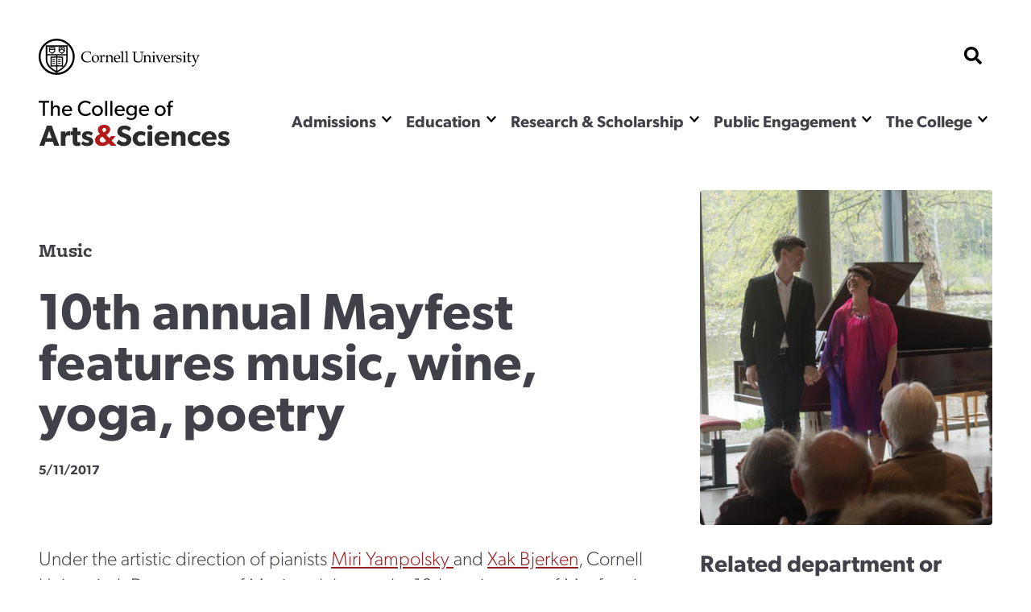

--- FILE ---
content_type: text/html; charset=UTF-8
request_url: https://as.cornell.edu/news/10th-annual-mayfest-features-music-wine-yoga-poetry
body_size: 20005
content:
<!DOCTYPE html>

<html  lang="en" dir="ltr" prefix="og: https://ogp.me/ns#" >
                    <head>
            <script>
                document.getElementsByTagName("html")[0].classList.add('has-js');
            </script>
            <meta charset="utf-8" />
<meta name="description" content="Under the artistic direction of pianists Miri Yampolsky and Xak Bjerken, Cornell University’s Department of Music celebrates the 10th anniversary of Mayfest, its annual springtime festival of chamber music, May 19-23." />
<link rel="canonical" href="https://as.cornell.edu/news/10th-annual-mayfest-features-music-wine-yoga-poetry" />
<meta property="og:site_name" content="College of Arts &amp; Sciences" />
<meta property="og:url" content="https://as.cornell.edu/news/10th-annual-mayfest-features-music-wine-yoga-poetry" />
<meta property="og:title" content="10th annual Mayfest features music, wine, yoga, poetry" />
<meta property="og:description" content="Under the artistic direction of pianists Miri Yampolsky and Xak Bjerken, Cornell University’s Department of Music celebrates the 10th anniversary of Mayfest, its annual springtime festival of chamber music, May 19-23." />
<meta property="og:image" content="https://as.cornell.edumayfest450.jpg" />
<meta name="Generator" content="Drupal 10 (https://www.drupal.org)" />
<meta name="MobileOptimized" content="width" />
<meta name="HandheldFriendly" content="true" />
<meta name="viewport" content="width=device-width, initial-scale=1.0" />
<link rel="icon" href="/sites/default/files/favicon-1_0.png" type="image/png" />

            <title>
                10th annual Mayfest features music, wine, yoga, poetry
            </title>
            <link rel="stylesheet" href="https://use.typekit.net/nqs5fcs.css">
            <link rel="stylesheet" media="all" href="/themes/contrib/stable/css/system/components/align.module.css?t8m0zh" />
<link rel="stylesheet" media="all" href="/themes/contrib/stable/css/system/components/fieldgroup.module.css?t8m0zh" />
<link rel="stylesheet" media="all" href="/themes/contrib/stable/css/system/components/container-inline.module.css?t8m0zh" />
<link rel="stylesheet" media="all" href="/themes/contrib/stable/css/system/components/clearfix.module.css?t8m0zh" />
<link rel="stylesheet" media="all" href="/themes/contrib/stable/css/system/components/details.module.css?t8m0zh" />
<link rel="stylesheet" media="all" href="/themes/contrib/stable/css/system/components/hidden.module.css?t8m0zh" />
<link rel="stylesheet" media="all" href="/themes/contrib/stable/css/system/components/item-list.module.css?t8m0zh" />
<link rel="stylesheet" media="all" href="/themes/contrib/stable/css/system/components/js.module.css?t8m0zh" />
<link rel="stylesheet" media="all" href="/themes/contrib/stable/css/system/components/nowrap.module.css?t8m0zh" />
<link rel="stylesheet" media="all" href="/themes/contrib/stable/css/system/components/position-container.module.css?t8m0zh" />
<link rel="stylesheet" media="all" href="/themes/contrib/stable/css/system/components/reset-appearance.module.css?t8m0zh" />
<link rel="stylesheet" media="all" href="/themes/contrib/stable/css/system/components/resize.module.css?t8m0zh" />
<link rel="stylesheet" media="all" href="/themes/contrib/stable/css/system/components/system-status-counter.css?t8m0zh" />
<link rel="stylesheet" media="all" href="/themes/contrib/stable/css/system/components/system-status-report-counters.css?t8m0zh" />
<link rel="stylesheet" media="all" href="/themes/contrib/stable/css/system/components/system-status-report-general-info.css?t8m0zh" />
<link rel="stylesheet" media="all" href="/themes/contrib/stable/css/system/components/tablesort.module.css?t8m0zh" />
<link rel="stylesheet" media="all" href="/themes/custom/curiosity/css/style.css?t8m0zh" />
<link rel="stylesheet" media="all" href="/themes/custom/curiosity/css/print.css?t8m0zh" />

            <script src="https://cdnjs.cloudflare.com/ajax/libs/gsap/3.11.4/gsap.min.js"></script>
<script src="https://cdnjs.cloudflare.com/ajax/libs/gsap/3.11.4/ScrollTrigger.min.js"></script>
<script src="https://cdn.jsdelivr.net/npm/gsap@3.12.5/dist/CustomEase.min.js"></script>

                        <script>
            window.MSInputMethodContext && document.documentMode && document.write( '<script src="https://cdn.jsdelivr.net/gh/nuxodin/ie11CustomProperties@4.1.0/ie11CustomProperties.min.js"><\/script>' );
            </script>
            <!-- Google Tag Manager -->
            <script>(function(w,d,s,l,i){w[l]=w[l]||[];w[l].push({'gtm.start':
            new Date().getTime(),event:'gtm.js'});var f=d.getElementsByTagName(s)[0],
            j=d.createElement(s),dl=l!='dataLayer'?'&l='+l:'';j.async=true;j.src=
            'https://www.googletagmanager.com/gtm.js?id='+i+dl;f.parentNode.insertBefore(j,f);
            })(window,document,'script','dataLayer','GTM-KWFHLFH');</script>
            <!-- End Google Tag Manager -->
                       
                    </head>
                <body >
        <!-- Google Tag Manager (noscript) -->
        <noscript><iframe src="https://www.googletagmanager.com/ns.html?id=GTM-KWFHLFH"
        height="0" width="0" style="display:none;visibility:hidden"></iframe></noscript>
        <!-- End Google Tag Manager (noscript) -->
            <span class="offscreen" aria-hidden="true">
                <svg xmlns="http://www.w3.org/2000/svg" xmlns:xlink="http://www.w3.org/1999/xlink">

<symbol id="figure-caption" viewBox="0 0 347 404" fill="none" xmlns="http://www.w3.org/2000/svg">
<path d="M61 168.5L117 119L181.5 181L226 137.5L285 181M55 272.5H78M146 272.5H191.5M55 323H288.5M56 71H290V223H56V71ZM34 391H313C324.598 391 334 381.598 334 370V34C334 22.402 324.598 13 313 13H34C22.402 13 13 22.402 13 34V370C13 381.598 22.402 391 34 391Z" stroke-width="25" stroke-linecap="round" stroke-linejoin="round"/>
</symbol>
<symbol viewBox="0 0 34 34" id="burger" xmlns="http://www.w3.org/2000/svg"><path d="M0 2a2 2 0 012-2h30a2 2 0 012 2v3.23H0V2zM0 9h34v6H0zM0 19h34v6H0zM0 28.77h34V32a2 2 0 01-2 2H2a2 2 0 01-2-2v-3.23z"/></symbol>

<symbol viewBox="0 0 52 32" id="chevron-down" xmlns="http://www.w3.org/2000/svg"><path d="M24.03 30.704L1.473 7.93a2.832 2.832 0 010-3.977l2.63-2.656a2.767 2.767 0 013.935-.005L26 19.341 43.962 1.29a2.767 2.767 0 013.934.005l2.631 2.656a2.831 2.831 0 010 3.977L27.97 30.704a2.767 2.767 0 01-3.94 0z"/></symbol>

<symbol fill="none" viewBox="0 0 52 52" id="search" xmlns="http://www.w3.org/2000/svg"><path d="M51.29 44.962L41.162 34.836a2.436 2.436 0 00-1.726-.711H37.78a21.021 21.021 0 004.469-13C42.25 9.455 32.794 0 21.125 0 9.455 0 0 9.455 0 21.125S9.455 42.25 21.125 42.25c4.905 0 9.415-1.666 13-4.469v1.656c0 .65.254 1.27.71 1.726L44.963 51.29a2.427 2.427 0 003.443 0l2.874-2.874a2.449 2.449 0 00.01-3.453zM21.124 34.125c-7.18 0-13-5.81-13-13 0-7.18 5.81-13 13-13 7.18 0 13 5.81 13 13 0 7.18-5.81 13-13 13z" fill="#000"/></symbol>

<symbol fill="none" viewBox="0 0 52 52" id="externalLink" xmlns="http://www.w3.org/2000/svg">
<path d="M11.9167 4.74996H4.74999C2.77097 4.74996 1.16666 6.35427 1.16666 8.33329V26.2499C1.16666 28.229 2.77097 29.8333 4.74999 29.8333H22.6666C24.6457 29.8333 26.25 28.229 26.25 26.2499V19.0833M19.0833 1.16663H29.8333M29.8333 1.16663V11.9166M29.8333 1.16663L11.9167 19.0833"/>
</symbol>

<clipPath id="mask-1" clipPathUnits="objectBoundingBox">
    <path d="M0.016,0.973 L0.002,0.013 C0.002,0.007,0.005,0.003,0.009,0.003 L0.979,0.024 C0.982,0.024,0.985,0.028,0.985,0.034 L1,0.992 C1,0.998,0.999,1,0.995,1 L0.022,0.983 C0.019,0.983,0.016,0.978,0.016,0.973" />
</clipPath> 

<clipPath id="mask-2" clipPathUnits="objectBoundingBox">
    <path d="M0.002,0.969 L0.014,0.019 C0.014,0.013,0.017,0.009,0.021,0.009 L0.995,0.001 C0.999,0.001,1,0.006,1,0.012 L0.994,0.991 C0.994,0.997,0.991,1,0.988,1 L0.008,0.98 C0.005,0.98,0.002,0.975,0.002,0.969" />
</clipPath>

<clipPath id="mask-3" clipPathUnits="objectBoundingBox">
    <path d="M0.002,0.978 L0.01,0.012 C0.01,0.006,0.013,0.001,0.017,0.001 L0.995,0.027 C0.999,0.027,1,0.032,1,0.037 L0.992,0.991 C0.992,0.997,0.989,1,0.985,1 L0.009,0.989 C0.005,0.989,0.002,0.984,0.002,0.978" />
</clipPath>

<clipPath id="pano-mask-1" clipPathUnits="objectBoundingBox">
    <path d="M0.993,0.02 L0.012,0 C0.008,0,0.005,0.005,0.005,0.012 L0,0.988 C0,0.995,0.003,1,0.007,1 L0.993,0.986 C0.997,0.986,1,0.98,1,0.974 V0.032 C1,0.026,0.997,0.02,0.993,0.02" />
</clipPath>

<clipPath id="open-quote" clipPathUnits="objectBoundingBox">
    <path d="M0.719,0 L1,0 L0.821,1 L0.489,1 L0.719,0 M0.231,0 L0.514,0 L0.335,1 L0,1 L0.231,0" />
</clipPath>

<clipPath id="close-quote" clipPathUnits="objectBoundingBox">
    <path d="M0.321,1 L0.532,0 L0.165,0 L0,1 L0.321,1 M0.789,1 L1,0 L0.633,0 L0.468,1 L0.789,1" />
</clipPath>

<clipPath id="chevron-up" clipPathUnits="objectBoundingBox">
    <path d="M0.541,0.027 L0.958,0.76 C0.98,0.795,1,0.853,0.993,0.888 L0.94,0.973 C0.919,1,0.883,1,0.861,0.974 L0.5,0.294 L0.141,0.974 C0.119,1,0.084,1,0.062,0.973 L0.009,0.888 C-0.013,0.853,0.009,0.795,0.031,0.76 L0.462,0.027 C0.483,-0.009,0.519,-0.009,0.541,0.027" />
</clipPath>

<clipPath id="twitter" clipPathUnits="objectBoundingBox">
    <path d="M0.007,0 L0.376,0.545 L0,1 H0.142 L0.439,0.639 L0.683,1 H1 L0.614,0.428 L0.966,0 H0.827 L0.551,0.334 L0.325,0 H0.007" />
</clipPath>


<clipPath id="linkedin" clipPathUnits="objectBoundingBox">
<path d="M0.929,0 H0.071 C0.032,0,0,0.032,0,0.072 V0.928 C0,0.968,0.032,1,0.071,1 H0.929 C0.968,1,1,0.968,1,0.928 V0.072 C1,0.032,0.968,0,0.929,0 M0.302,0.857 H0.154 V0.38 H0.302 V0.857 H0.302 M0.228,0.315 C0.181,0.315,0.142,0.276,0.142,0.229 C0.142,0.181,0.181,0.143,0.228,0.143 C0.275,0.143,0.314,0.181,0.314,0.229 C0.314,0.276,0.276,0.315,0.228,0.315 M0.858,0.857 H0.71 V0.625 C0.71,0.57,0.708,0.498,0.633,0.498 C0.555,0.498,0.544,0.559,0.544,0.621 V0.857 H0.395 V0.38 H0.538 V0.445 H0.54 C0.559,0.408,0.608,0.368,0.68,0.368 C0.83,0.368,0.858,0.467,0.858,0.596 V0.857" />
</clipPath>



<clipPath id="facebook" clipPathUnits="objectBoundingBox">
    <path d="M1,0.506 c0,-0.278,-0.224,-0.503,-0.5,-0.503 s-0.5,0.225,-0.5,0.503 c0,0.251,0.183,0.459,0.422,0.497 v-0.351 H0.295 v-0.145 h0.127 V0.395 c0,-0.126,0.075,-0.196,0.189,-0.196 c0.055,0,0.112,0.01,0.112,0.01 v0.124 H0.66 c-0.062,0,-0.081,0.039,-0.081,0.079 v0.094 h0.139 l-0.022,0.145 h-0.116 v0.351 C0.817,0.965,1,0.757,1,0.506" />
</clipPath>

<clipPath id="instagram" clipPathUnits="objectBoundingBox">
    <path d="M0.5,0 C0.364,0,0.347,0.001,0.294,0.003 C0.241,0.006,0.204,0.014,0.172,0.026 c-0.033,0.013,-0.061,0.03,-0.089,0.058 S0.039,0.14,0.026,0.173 C0.014,0.204,0.005,0.241,0.003,0.294 C0,0.347,0,0.364,0,0.5 s0.001,0.153,0.003,0.206 c0.002,0.053,0.011,0.09,0.023,0.121 c0.013,0.033,0.03,0.061,0.058,0.089 c0.028,0.028,0.056,0.045,0.089,0.058 c0.032,0.012,0.068,0.021,0.121,0.023 C0.347,1,0.364,1,0.5,1 s0.153,-0.001,0.206,-0.003 c0.053,-0.002,0.089,-0.011,0.121,-0.023 c0.033,-0.013,0.061,-0.03,0.089,-0.058 c0.028,-0.028,0.045,-0.056,0.058,-0.089 c0.012,-0.032,0.021,-0.068,0.023,-0.121 c0.002,-0.053,0.003,-0.07,0.003,-0.206 s-0.001,-0.153,-0.003,-0.206 c-0.002,-0.053,-0.011,-0.09,-0.023,-0.121 c-0.013,-0.033,-0.03,-0.061,-0.058,-0.089 C0.888,0.056,0.86,0.039,0.827,0.026 c-0.032,-0.012,-0.068,-0.021,-0.121,-0.023 C0.653,0.001,0.636,0,0.5,0 m0,0.09 c0.133,0,0.149,0.001,0.202,0.003 c0.049,0.002,0.075,0.01,0.093,0.017 c0.023,0.009,0.04,0.02,0.058,0.037 c0.017,0.017,0.028,0.034,0.037,0.058 c0.007,0.018,0.015,0.044,0.017,0.093 c0.002,0.053,0.003,0.069,0.003,0.202 s-0.001,0.149,-0.003,0.202 c-0.003,0.049,-0.011,0.075,-0.018,0.093 c-0.009,0.023,-0.02,0.04,-0.037,0.058 c-0.017,0.017,-0.034,0.028,-0.057,0.037 c-0.017,0.007,-0.044,0.015,-0.093,0.017 c-0.053,0.002,-0.069,0.003,-0.202,0.003 c-0.134,0,-0.149,-0.001,-0.202,-0.003 c-0.049,-0.003,-0.076,-0.011,-0.093,-0.018 c-0.024,-0.009,-0.04,-0.02,-0.057,-0.037 c-0.018,-0.017,-0.029,-0.034,-0.037,-0.057 c-0.007,-0.017,-0.015,-0.044,-0.017,-0.093 c-0.002,-0.052,-0.003,-0.069,-0.003,-0.202 c0,-0.133,0.001,-0.149,0.003,-0.203 c0.003,-0.049,0.011,-0.076,0.017,-0.093 c0.009,-0.024,0.02,-0.04,0.037,-0.058 c0.017,-0.017,0.034,-0.029,0.057,-0.037 c0.017,-0.007,0.044,-0.015,0.093,-0.018 c0.053,-0.002,0.069,-0.002,0.202,-0.002 l0.002,0.001 m0,0.153 c-0.142,0,-0.257,0.115,-0.257,0.257 c0,0.142,0.115,0.257,0.257,0.257 c0.142,0,0.257,-0.115,0.257,-0.257 c0,-0.142,-0.115,-0.257,-0.257,-0.257 M0.5,0.667 c-0.092,0,-0.167,-0.075,-0.167,-0.167 s0.075,-0.167,0.167,-0.167 s0.167,0.075,0.167,0.167 s-0.075,0.167,-0.167,0.167 m0.327,-0.434 c0,0.033,-0.027,0.06,-0.06,0.06 c-0.033,0,-0.06,-0.027,-0.06,-0.06 c0,-0.033,0.027,-0.06,0.06,-0.06 c0.033,0,0.06,0.027,0.06,0.06" />
</clipPath>

<clipPath id="bigamp" clipPathUnits="objectBoundingBox">
    <path d="m1,0.972,-0.22,-0.228 c0.052,-0.052,0.158,-0.153,0.18,-0.215 h-0.206 c-0.021,0.045,-0.038,0.062,-0.094,0.088 l-0.127,-0.144 c0.094,-0.05,0.182,-0.136,0.182,-0.248 c0,-0.15,-0.131,-0.225,-0.285,-0.225 c-0.155,0,-0.297,0.076,-0.297,0.231 c0,0.094,0.053,0.157,0.099,0.208 c-0.124,0.053,-0.232,0.138,-0.232,0.277 c0,0.192,0.159,0.284,0.338,0.284 c0.126,0,0.211,-0.041,0.309,-0.12 l0.095,0.103 h0.257 m-0.476,-0.74 c0,0.062,-0.064,0.102,-0.106,0.129 l-0.032,-0.035 c-0.015,-0.018,-0.046,-0.049,-0.046,-0.091 c0,-0.053,0.038,-0.085,0.094,-0.085 c0.055,0,0.091,0.029,0.091,0.083 m0.003,0.52 c-0.036,0.041,-0.102,0.081,-0.173,0.081 c-0.073,0,-0.136,-0.049,-0.136,-0.124 c0,-0.074,0.057,-0.113,0.102,-0.138 l0.028,-0.015" />
</clipPath>



<symbol viewBox="0 0 241 72" fill="none" xmlns="http://www.w3.org/2000/svg" id="whitelogo">
<path d="M118.044 50.44C118.044 48.208 117.144 46.696 116.1 45.652C114.984 44.536 113.328 43.888 112.644 43.636C111.852 43.312 110.016 42.664 108.936 42.232C107.82 41.8 106.416 41.224 106.416 39.712C106.416 38.2 107.784 37.48 109.656 37.48C111.528 37.48 113.76 38.56 115.2 40L117.684 35.932C115.992 34.24 112.68 32.872 109.8 32.872C106.92 32.872 104.652 33.664 103.248 34.852C101.808 36.04 100.656 37.912 100.656 40.288C100.656 42.628 101.52 44.068 102.6 45.076C103.68 46.12 104.94 46.588 105.552 46.876C106.38 47.236 108.252 47.884 109.332 48.28C110.412 48.676 112.248 49.324 112.248 51.016C112.248 52.672 110.808 53.572 108.936 53.572C107.028 53.572 104.256 52.312 102.456 50.44L99.576 54.688C101.592 56.56 104.796 58.432 108.396 58.432C111.06 58.432 113.364 57.784 115.128 56.38C116.928 54.976 118.044 52.816 118.044 50.44ZM134.487 51.916C134.487 51.916 132.687 53.644 129.987 53.644C127.287 53.644 125.523 51.88 125.523 49.072C125.523 46.264 127.467 44.572 129.915 44.572C132.399 44.572 133.983 45.76 134.487 46.156L135.747 41.8C135.747 41.8 133.695 39.928 129.159 39.928C124.299 39.928 119.727 43.24 119.727 49.18C119.727 55.084 124.227 58.396 129.087 58.396C133.803 58.396 135.675 56.416 135.855 56.272L134.487 51.916ZM144.366 35.212C144.366 33.448 143.034 32.224 141.09 32.224C139.146 32.224 137.814 33.448 137.814 35.212C137.814 37.012 139.146 38.2 141.09 38.2C143.034 38.2 144.366 37.012 144.366 35.212ZM143.97 40.252H138.21V58H143.97V40.252ZM165.266 48.604C165.266 43.42 161.63 39.928 156.374 39.928C151.118 39.928 146.798 43.276 146.798 49.144C146.798 55.012 150.794 58.396 156.266 58.396C161.774 58.396 164.114 55.948 164.69 55.516L162.422 52.528C161.414 53.212 159.398 54.22 157.094 54.22C154.754 54.22 152.81 53.068 152.558 50.512H165.194C165.194 50.512 165.266 49.468 165.266 48.604ZM152.594 47.236C152.666 45.544 153.89 43.672 156.266 43.672C158.678 43.672 159.866 45.616 159.902 47.236H152.594ZM185.34 47.524C185.34 43.24 184.008 39.928 178.86 39.928C176.304 39.928 174.684 41.224 173.712 42.808H173.64L173.676 40.252H167.916V58H173.676V49.216C173.676 46.66 174.36 44.644 176.844 44.644C179.22 44.644 179.58 46.408 179.58 48.748V58H185.34V47.524ZM202.761 51.916C202.761 51.916 200.961 53.644 198.261 53.644C195.561 53.644 193.797 51.88 193.797 49.072C193.797 46.264 195.741 44.572 198.189 44.572C200.673 44.572 202.257 45.76 202.761 46.156L204.021 41.8C204.021 41.8 201.969 39.928 197.433 39.928C192.573 39.928 188.001 43.24 188.001 49.18C188.001 55.084 192.501 58.396 197.361 58.396C202.077 58.396 203.949 56.416 204.129 56.272L202.761 51.916ZM223.836 48.604C223.836 43.42 220.2 39.928 214.944 39.928C209.688 39.928 205.368 43.276 205.368 49.144C205.368 55.012 209.364 58.396 214.836 58.396C220.344 58.396 222.684 55.948 223.26 55.516L220.992 52.528C219.984 53.212 217.968 54.22 215.664 54.22C213.324 54.22 211.38 53.068 211.128 50.512H223.764C223.764 50.512 223.836 49.468 223.836 48.604ZM211.164 47.236C211.236 45.544 212.46 43.672 214.836 43.672C217.248 43.672 218.436 45.616 218.472 47.236H211.164ZM240.022 52.528C240.022 50.656 239.158 49.504 238.582 48.928C237.97 48.352 237.07 47.884 236.278 47.596C235.522 47.308 234.982 47.128 233.758 46.768C232.534 46.408 231.166 45.976 231.166 45.04C231.166 44.104 231.922 43.744 233.29 43.744C234.73 43.744 236.746 44.68 237.754 45.472L239.626 42.088C238.618 41.26 236.53 39.892 232.822 39.892C229.114 39.892 226.09 42.016 226.09 45.472C226.09 48.64 228.286 49.756 229.114 50.116C229.942 50.476 230.95 50.764 231.634 50.944C232.282 51.16 234.874 51.736 234.874 52.888C234.874 54.04 233.866 54.4 232.426 54.4C230.986 54.4 228.61 53.464 227.17 52.24L225.01 55.66C227.026 57.568 229.834 58.396 232.498 58.396C234.874 58.396 236.638 57.856 237.934 56.848C239.23 55.804 240.022 54.364 240.022 52.528Z" fill="#DFDFDF"/>
<path d="M16.264 33.124H10.216L0.856 58H6.904L8.668 52.996H17.524L19.288 58H25.624L16.264 33.124ZM10 48.46L13.096 39.532L16.192 48.46H10ZM39.3648 40.252C39.3648 40.252 38.7528 39.928 37.5648 39.928C35.6568 39.928 34.1808 40.828 33.1728 42.772H33.1008L33.1368 40.252H27.3768V58H33.1368V50.116C33.1368 48.136 33.6048 46.984 34.0368 46.408C34.4688 45.832 35.4048 45.112 36.7008 45.112C37.7088 45.112 38.4648 45.364 38.7888 45.544H39.0408L39.3648 40.252ZM51.8826 40.288H47.9586V35.464H42.1626V40.288H39.6426V44.644H42.1626V51.52C42.1626 54.22 42.5226 55.696 43.4226 56.74C44.3226 57.784 45.6906 58.396 47.7426 58.396C49.8306 58.396 51.4146 57.928 51.8466 57.82L51.5586 53.32C51.5586 53.32 50.7306 53.644 49.8306 53.644C49.0746 53.644 48.7146 53.5 48.4626 53.212C48.1746 52.888 47.9586 52.528 47.9586 51.016V44.644H51.8826V40.288ZM67.737 52.528C67.737 50.656 66.873 49.504 66.297 48.928C65.685 48.352 64.785 47.884 63.993 47.596C63.237 47.308 62.697 47.128 61.473 46.768C60.249 46.408 58.881 45.976 58.881 45.04C58.881 44.104 59.637 43.744 61.005 43.744C62.445 43.744 64.461 44.68 65.469 45.472L67.341 42.088C66.333 41.26 64.245 39.892 60.537 39.892C56.829 39.892 53.805 42.016 53.805 45.472C53.805 48.64 56.001 49.756 56.829 50.116C57.657 50.476 58.665 50.764 59.349 50.944C59.997 51.16 62.589 51.736 62.589 52.888C62.589 54.04 61.581 54.4 60.141 54.4C58.701 54.4 56.325 53.464 54.885 52.24L52.725 55.66C54.741 57.568 57.549 58.396 60.213 58.396C62.589 58.396 64.353 57.856 65.649 56.848C66.945 55.804 67.737 54.364 67.737 52.528Z" fill="#DFDFDF"/>
<path d="M16.804 2.68H3.196V4.948H8.656V22H11.372V4.948H16.804V2.68ZM30.5793 14.076C30.5793 10.912 29.6553 8.448 25.8193 8.448C23.8873 8.448 22.4313 9.484 21.7313 10.8H21.6753V2.68H19.0153V22H21.6753V15.42C21.6753 12.76 22.7113 10.66 25.1473 10.66C27.5833 10.66 27.8913 12.564 27.8913 14.468V22H30.5793V14.076ZM46.3672 14.804C46.3672 11.08 43.7632 8.448 40.0672 8.448C36.3712 8.448 33.3192 11.136 33.3192 15.336C33.3192 19.564 36.0352 22.308 39.9832 22.308C43.9592 22.308 45.6672 20.348 45.8352 20.208L44.7152 18.668C44.4072 18.864 42.8112 20.208 40.3192 20.208C37.8552 20.208 36.1752 18.612 36.0352 15.98H46.2832C46.2832 15.98 46.3672 15.308 46.3672 14.804ZM36.0632 14.188C36.1472 12.592 37.3232 10.38 39.9832 10.38C42.6712 10.38 43.7912 12.704 43.8192 14.188H36.0632ZM69.5656 17.492C68.3056 18.864 66.3456 19.844 63.7976 19.844C59.6536 19.844 56.6016 16.848 56.6016 12.312C56.6016 7.776 59.6256 4.78 63.7976 4.78C66.4856 4.78 68.6416 6.18 69.3976 7.132L70.5456 4.948C69.4816 3.912 67.2976 2.4 63.6856 2.4C58.1416 2.4 53.8016 6.348 53.8016 12.368C53.8016 18.388 58.0576 22.336 63.6856 22.336C67.3536 22.336 69.5376 20.824 70.7416 19.48L69.5656 17.492ZM86.1493 15.392C86.1493 11.276 83.0693 8.448 79.1213 8.448C75.1453 8.448 72.0653 11.276 72.0653 15.392C72.0653 19.536 75.1453 22.308 79.1213 22.308C83.0693 22.308 86.1493 19.536 86.1493 15.392ZM83.4333 15.308C83.4333 17.94 81.7813 20.012 79.1213 20.012C76.4333 20.012 74.7813 17.94 74.7813 15.308C74.7813 12.704 76.4333 10.632 79.1213 10.632C81.7813 10.632 83.4333 12.704 83.4333 15.308ZM91.7574 2.68H89.0974V22H91.7574V2.68ZM98.4019 2.68H95.7419V22H98.4019V2.68ZM114.398 14.804C114.398 11.08 111.794 8.448 108.098 8.448C104.402 8.448 101.35 11.136 101.35 15.336C101.35 19.564 104.066 22.308 108.014 22.308C111.99 22.308 113.698 20.348 113.866 20.208L112.746 18.668C112.438 18.864 110.842 20.208 108.35 20.208C105.886 20.208 104.206 18.612 104.066 15.98H114.314C114.314 15.98 114.398 15.308 114.398 14.804ZM104.094 14.188C104.178 12.592 105.354 10.38 108.014 10.38C110.702 10.38 111.822 12.704 111.85 14.188H104.094ZM129.947 8.7H127.287L127.315 10.8H127.231C126.447 9.568 124.907 8.448 122.583 8.448C119.167 8.448 116.171 10.912 116.171 15.14C116.171 19.368 119.167 21.832 122.583 21.832C124.823 21.832 126.335 20.796 127.231 19.452H127.287V20.124C127.287 21.944 126.811 23.204 126.279 23.848C125.747 24.52 124.627 25.304 122.639 25.304C120.651 25.304 118.579 24.24 117.879 23.624L116.619 25.5C117.011 25.78 119.279 27.488 122.555 27.488C125.859 27.488 127.511 26.144 128.491 24.94C129.471 23.764 129.947 22.14 129.947 19.2V8.7ZM127.371 15.14C127.371 17.66 125.887 19.648 123.143 19.648C120.427 19.648 118.915 17.66 118.915 15.14C118.915 12.62 120.427 10.604 123.143 10.604C125.887 10.604 127.371 12.62 127.371 15.14ZM145.816 14.804C145.816 11.08 143.212 8.448 139.516 8.448C135.82 8.448 132.768 11.136 132.768 15.336C132.768 19.564 135.484 22.308 139.432 22.308C143.408 22.308 145.116 20.348 145.284 20.208L144.164 18.668C143.856 18.864 142.26 20.208 139.768 20.208C137.304 20.208 135.624 18.612 135.484 15.98H145.732C145.732 15.98 145.816 15.308 145.816 14.804ZM135.512 14.188C135.596 12.592 136.772 10.38 139.432 10.38C142.12 10.38 143.24 12.704 143.268 14.188H135.512ZM167.251 15.392C167.251 11.276 164.171 8.448 160.223 8.448C156.247 8.448 153.167 11.276 153.167 15.392C153.167 19.536 156.247 22.308 160.223 22.308C164.171 22.308 167.251 19.536 167.251 15.392ZM164.535 15.308C164.535 17.94 162.883 20.012 160.223 20.012C157.535 20.012 155.883 17.94 155.883 15.308C155.883 12.704 157.535 10.632 160.223 10.632C162.883 10.632 164.535 12.704 164.535 15.308ZM176.947 2.68C176.947 2.68 176.191 2.372 174.651 2.372C173.111 2.372 172.047 3.1 171.459 3.828C170.899 4.528 170.563 5.648 170.563 7.384V8.728H168.659V10.884H170.563V22H173.223V10.884H176.387V8.728H173.223V7.244C173.223 5.732 173.503 4.416 175.267 4.416C176.023 4.416 176.779 4.668 176.779 4.668L176.947 2.68Z" fill="#DFDFDF"/>
<path d="M97.32 57.5837L91.5406 51.5835C92.9027 50.2215 95.6904 47.5459 96.2799 45.9146H90.8479C90.3034 47.097 89.8545 47.5459 88.3749 48.2337L85.0251 44.4421C87.4914 43.1169 89.8105 40.8714 89.8105 37.9265C89.8105 33.9877 86.3503 31.9999 82.301 31.9999C78.215 31.9999 74.4971 33.9877 74.4971 38.0738C74.4971 40.5401 75.8959 42.1966 77.1107 43.5587C73.8345 44.9575 71 47.203 71 50.8473C71 55.8904 75.1965 58.3199 79.9083 58.3199C83.2213 58.3199 85.4668 57.2524 88.0436 55.1542L90.5467 57.8782H97.32V57.5837ZM84.8042 38.1106C84.8042 39.7303 83.1109 40.7978 82.0065 41.4972L81.1599 40.577C80.755 40.0984 79.9451 39.2886 79.9451 38.1842C79.9451 36.7854 80.939 35.9387 82.4115 35.9387C83.8471 35.9387 84.8042 36.7118 84.8042 38.1106ZM84.8778 51.8044C83.9207 52.8719 82.1906 53.9394 80.3132 53.9394C78.399 53.9394 76.7425 52.651 76.7425 50.6632C76.7425 48.7122 78.2518 47.6815 79.4298 47.0189L80.166 46.614L84.8778 51.8044Z" fill="white"/>
</symbol>


<clipPath width="33" height="33" viewBox="0 0 33 33" fill="none" xmlns="http://www.w3.org/2000/clippath" id="checklist">
<path d="M27.2601 3.09375H22.6875V2.0625C22.6875 1.789 22.5789 1.52669 22.3855 1.3333C22.1921 1.1399 21.9298 1.03125 21.6562 1.03125H11.3438C11.0702 1.03125 10.8079 1.1399 10.6145 1.3333C10.4211 1.52669 10.3125 1.789 10.3125 2.0625V3.09375H5.73994C5.03838 3.09457 4.36578 3.37363 3.8697 3.8697C3.37363 4.36578 3.09457 5.03838 3.09375 5.73994V29.3226C3.09457 30.0241 3.37363 30.6967 3.8697 31.1928C4.36578 31.6889 5.03838 31.9679 5.73994 31.9688H27.2601C27.9616 31.9679 28.6342 31.6889 29.1303 31.1928C29.6264 30.6967 29.9054 30.0241 29.9062 29.3226V5.73994C29.9054 5.03838 29.6264 4.36578 29.1303 3.8697C28.6342 3.37363 27.9616 3.09457 27.2601 3.09375ZM12.375 3.09375H20.625V5.15625H12.375V3.09375ZM27.8438 29.3226C27.8435 29.4773 27.7819 29.6256 27.6725 29.735C27.5631 29.8444 27.4148 29.906 27.2601 29.9062H5.73994C5.58522 29.906 5.43691 29.8444 5.32751 29.735C5.21811 29.6256 5.15652 29.4773 5.15625 29.3226V5.73994C5.15652 5.58522 5.21811 5.43691 5.32751 5.32751C5.43691 5.21811 5.58522 5.15652 5.73994 5.15625H10.3125V6.1875C10.3125 6.461 10.4211 6.72331 10.6145 6.9167C10.8079 7.1101 11.0702 7.21875 11.3438 7.21875H21.6562C21.9298 7.21875 22.1921 7.1101 22.3855 6.9167C22.5789 6.72331 22.6875 6.461 22.6875 6.1875V5.15625H27.2601C27.4148 5.15652 27.5631 5.21811 27.6725 5.32751C27.7819 5.43691 27.8435 5.58522 27.8438 5.73994V29.3226Z" fill="black"/>
<path d="M12.6771 9.58343L10.3125 11.9481L8.97907 10.6147C8.88394 10.5162 8.77015 10.4376 8.64433 10.3836C8.51852 10.3295 8.3832 10.3011 8.24627 10.2999C8.10934 10.2987 7.97354 10.3248 7.84681 10.3766C7.72007 10.4285 7.60493 10.5051 7.5081 10.6019C7.41127 10.6987 7.3347 10.8139 7.28285 10.9406C7.231 11.0673 7.2049 11.2031 7.20609 11.3401C7.20728 11.477 7.23573 11.6123 7.28978 11.7381C7.34383 11.8639 7.42239 11.9777 7.52088 12.0729L9.58339 14.1354C9.77677 14.3287 10.039 14.4373 10.3125 14.4373C10.5859 14.4373 10.8482 14.3287 11.0416 14.1354L14.1353 11.0416C14.3232 10.8471 14.4271 10.5866 14.4248 10.3162C14.4224 10.0458 14.314 9.78719 14.1228 9.59599C13.9316 9.40479 13.6729 9.29633 13.4025 9.29398C13.1321 9.29163 12.8716 9.39558 12.6771 9.58343Z" fill="black"/>
<path d="M24.75 11.3438H17.5312C17.2577 11.3438 16.9954 11.4524 16.802 11.6458C16.6086 11.8392 16.5 12.1015 16.5 12.375C16.5 12.6485 16.6086 12.9108 16.802 13.1042C16.9954 13.2976 17.2577 13.4062 17.5312 13.4062H24.75C25.0235 13.4062 25.2858 13.2976 25.4792 13.1042C25.6726 12.9108 25.7812 12.6485 25.7812 12.375C25.7812 12.1015 25.6726 11.8392 25.4792 11.6458C25.2858 11.4524 25.0235 11.3438 24.75 11.3438Z" fill="black"/>
<path d="M12.6771 15.7709L10.3125 18.1356L8.97907 16.8022C8.88394 16.7037 8.77015 16.6251 8.64433 16.5711C8.51852 16.517 8.3832 16.4886 8.24627 16.4874C8.10934 16.4862 7.97354 16.5123 7.84681 16.5641C7.72007 16.616 7.60493 16.6926 7.5081 16.7894C7.41127 16.8862 7.3347 17.0014 7.28285 17.1281C7.231 17.2548 7.2049 17.3906 7.20609 17.5276C7.20728 17.6645 7.23573 17.7998 7.28978 17.9256C7.34383 18.0514 7.42239 18.1652 7.52088 18.2604L9.58339 20.3229C9.77677 20.5162 10.039 20.6248 10.3125 20.6248C10.5859 20.6248 10.8482 20.5162 11.0416 20.3229L14.1353 17.2291C14.3232 17.0346 14.4271 16.7741 14.4248 16.5037C14.4224 16.2333 14.314 15.9747 14.1228 15.7835C13.9316 15.5923 13.6729 15.4838 13.4025 15.4815C13.1321 15.4791 12.8716 15.5831 12.6771 15.7709Z" fill="black"/>
<path d="M24.75 17.5312H17.5312C17.2577 17.5312 16.9954 17.6399 16.802 17.8333C16.6086 18.0267 16.5 18.289 16.5 18.5625C16.5 18.836 16.6086 19.0983 16.802 19.2917C16.9954 19.4851 17.2577 19.5938 17.5312 19.5938H24.75C25.0235 19.5938 25.2858 19.4851 25.4792 19.2917C25.6726 19.0983 25.7812 18.836 25.7812 18.5625C25.7812 18.289 25.6726 18.0267 25.4792 17.8333C25.2858 17.6399 25.0235 17.5312 24.75 17.5312Z" fill="black"/>
<path d="M12.6771 21.9584L10.3125 24.3231L8.97907 22.9897C8.88394 22.8912 8.77015 22.8126 8.64433 22.7586C8.51852 22.7045 8.3832 22.6761 8.24627 22.6749C8.10934 22.6737 7.97354 22.6998 7.84681 22.7516C7.72007 22.8035 7.60493 22.8801 7.5081 22.9769C7.41127 23.0737 7.3347 23.1889 7.28285 23.3156C7.231 23.4423 7.2049 23.5781 7.20609 23.7151C7.20728 23.852 7.23573 23.9873 7.28978 24.1131C7.34383 24.2389 7.42239 24.3527 7.52088 24.4479L9.58339 26.5104C9.77677 26.7037 10.039 26.8123 10.3125 26.8123C10.5859 26.8123 10.8482 26.7037 11.0416 26.5104L14.1353 23.4166C14.3232 23.2221 14.4271 22.9616 14.4248 22.6912C14.4224 22.4208 14.314 22.1622 14.1228 21.971C13.9316 21.7798 13.6729 21.6713 13.4025 21.669C13.1321 21.6666 12.8716 21.7706 12.6771 21.9584Z" fill="black"/>
<path d="M24.75 23.7188H17.5312C17.2577 23.7188 16.9954 23.8274 16.802 24.0208C16.6086 24.2142 16.5 24.4765 16.5 24.75C16.5 25.0235 16.6086 25.2858 16.802 25.4792C16.9954 25.6726 17.2577 25.7812 17.5312 25.7812H24.75C25.0235 25.7812 25.2858 25.6726 25.4792 25.4792C25.6726 25.2858 25.7812 25.0235 25.7812 24.75C25.7812 24.4765 25.6726 24.2142 25.4792 24.0208C25.2858 23.8274 25.0235 23.7188 24.75 23.7188Z" fill="black"/>
</clipPath>


<clipPath width="33" height="33" viewBox="0 0 33 33" fill="none" id="alert" xmlns="http://www.w3.org/2000/svg">

<path d="M16.5 0C13.2366 0 10.0465 0.967708 7.3331 2.78075C4.61969 4.59379 2.50484 7.17074 1.256 10.1857C0.00714922 13.2007 -0.319606 16.5183 0.31705 19.719C0.953706 22.9197 2.52518 25.8597 4.83275 28.1673C7.14031 30.4748 10.0803 32.0463 13.281 32.6829C16.4817 33.3196 19.7993 32.9929 22.8143 31.744C25.8293 30.4952 28.4062 28.3803 30.2193 25.6669C32.0323 22.9535 33 19.7634 33 16.5C32.9953 12.1254 31.2554 7.93129 28.162 4.83796C25.0687 1.74464 20.8746 0.00473149 16.5 0V0ZM16.5 30.25C13.7805 30.25 11.1221 29.4436 8.86092 27.9327C6.59974 26.4218 4.83737 24.2744 3.79666 21.7619C2.75596 19.2494 2.48366 16.4847 3.01421 13.8175C3.54476 11.1503 4.85432 8.70025 6.77729 6.77728C8.70026 4.85431 11.1503 3.54475 13.8175 3.0142C16.4848 2.48366 19.2494 2.75595 21.7619 3.79666C24.2744 4.83736 26.4218 6.59973 27.9327 8.86091C29.4436 11.1221 30.25 13.7805 30.25 16.5C30.246 20.1455 28.7961 23.6405 26.2183 26.2183C23.6405 28.796 20.1455 30.246 16.5 30.25Z" fill="#B31B1B"/>
<path d="M16.5 6.875C16.1353 6.875 15.7856 7.01987 15.5277 7.27773C15.2699 7.53559 15.125 7.88533 15.125 8.25V19.25C15.125 19.6147 15.2699 19.9644 15.5277 20.2223C15.7856 20.4801 16.1353 20.625 16.5 20.625C16.8647 20.625 17.2144 20.4801 17.4723 20.2223C17.7301 19.9644 17.875 19.6147 17.875 19.25V8.25C17.875 7.88533 17.7301 7.53559 17.4723 7.27773C17.2144 7.01987 16.8647 6.875 16.5 6.875Z" fill="#B31B1B"/>
<path d="M17.875 24.75C17.875 23.9906 17.2594 23.375 16.5 23.375C15.7406 23.375 15.125 23.9906 15.125 24.75C15.125 25.5094 15.7406 26.125 16.5 26.125C17.2594 26.125 17.875 25.5094 17.875 24.75Z" fill="#B31B1B"/>

</clipPath>


</svg>

            </span>
            

              <div class="dialog-off-canvas-main-canvas" data-off-canvas-main-canvas>
    

			


<header
    class="header" id="top">
    <!--
                                                                              ***  SKIP NAV  ***
                                                                              -->
    <div id="skip">
        <a href="#mainNavigation">
            Jump to main navigation
        </a>
        <a href="#mainContent">
            Jump to main content
        </a>
    </div>

    <a href="http://cornell.edu" title="Cornell University" class="cu-logo">
        Cornell University
    </a>
    <a class="as-logo" href="/" title="College of Arts & Sciences">
        The College of Arts & Sciences
    </a>

    <nav class="header__mainNav" id="mainNavigation" aria-label="Main Navigation">
        
              <ul class='mainNav'>
          
            <li class='mainNav__item mainNav__item--with-sub'>
                            <a href="/admissions" class="mainNav__link mainNav__link--with-sub" data-drupal-link-system-path="node/73420">Admissions</a>
                            <button class="mainNav__subNavToggle" aria-haspopup="true"  aria-expanded="false">
            <svg class='icon icon--arrow' viewbox='0 0 52 32'>
              <use xlink:href='#chevron-down'></use>
            </svg>
            <span class="sr-only">open subnavigation</span>
          </button>
                        <ul class = 'subNav subNav--level1' aria-label=" menu">
          
            <li class='subNav__item'>
                            <a href="/admissions/admissions-requirements-and-process" data-drupal-link-system-path="node/73427">Requirements and process</a>
                        </li>
      
            <li class='subNav__item'>
                            <a href="/admissions/information-sessions">Visits/Information Sessions</a>
                        </li>
      
            <li class='subNav__item'>
                            <a href="/admissions/ambassadors">A&amp;S Ambassadors</a>
                        </li>
        </ul>
  
              </li>
      
            <li class='mainNav__item mainNav__item--with-sub'>
                            <a href="/education" class="mainNav__link mainNav__link--with-sub" data-drupal-link-system-path="node/73417">Education</a>
                            <button class="mainNav__subNavToggle" aria-haspopup="true"  aria-expanded="false">
            <svg class='icon icon--arrow' viewbox='0 0 52 32'>
              <use xlink:href='#chevron-down'></use>
            </svg>
            <span class="sr-only">open subnavigation</span>
          </button>
                        <ul class = 'subNav subNav--level1' aria-label=" menu">
          
            <li class='subNav__item'>
                            <a href="/majors-and-minors" data-drupal-link-system-path="majors-and-minors">Majors and Minors</a>
                        </li>
      
            <li class='subNav__item'>
                            <a href="/education/degree-requirements" data-drupal-link-system-path="node/83810">Degree Requirements</a>
                        </li>
      
            <li class='subNav__item'>
                            <a href="/education/curriculum" data-drupal-link-system-path="node/83812">An Innovative Curriculum</a>
                        </li>
      
            <li class='subNav__item'>
                            <a href="/student-services" data-drupal-link-system-path="node/83828">Student Services</a>
                        </li>
      
            <li class='subNav__item'>
                            <a href="/education/special-academic-opportunities" data-drupal-link-system-path="node/83820">Special Academic Opportunities</a>
                        </li>
      
            <li class='subNav__item'>
                            <a href="/education/education-innovation">Education Innovation</a>
                        </li>
        </ul>
  
              </li>
      
            <li class='mainNav__item mainNav__item--with-sub'>
                            <a href="/research" class="mainNav__link mainNav__link--with-sub" data-drupal-link-system-path="node/73418">Research &amp; Scholarship</a>
                            <button class="mainNav__subNavToggle" aria-haspopup="true"  aria-expanded="false">
            <svg class='icon icon--arrow' viewbox='0 0 52 32'>
              <use xlink:href='#chevron-down'></use>
            </svg>
            <span class="sr-only">open subnavigation</span>
          </button>
                        <ul class = 'subNav subNav--level1' aria-label=" menu">
          
            <li class='subNav__item'>
                            <a href="/research/undergraduate-research" data-drupal-link-system-path="node/87378">Undergraduate Research</a>
                        </li>
      
            <li class='subNav__item'>
                            <a href="/research/nexus-scholars" data-drupal-link-system-path="node/90856">Nexus Scholars Program</a>
                        </li>
      
            <li class='subNav__item'>
                            <a href="/research/humanities-scholars-program" data-drupal-link-system-path="node/73423">Humanities Scholars Program</a>
                        </li>
      
            <li class='subNav__item'>
                            <a href="/research/klarman-fellowships" data-drupal-link-system-path="node/73422">Klarman Fellows</a>
                        </li>
      
            <li class='subNav__item'>
                            <a href="/research/entrepreneurship" data-drupal-link-system-path="node/90710">Research Entrepreneurship</a>
                        </li>
        </ul>
  
              </li>
      
            <li class='mainNav__item mainNav__item--with-sub'>
                            <a href="/public-engagement-local-and-global" class="mainNav__link mainNav__link--with-sub" data-drupal-link-system-path="node/73419">Public Engagement</a>
                            <button class="mainNav__subNavToggle" aria-haspopup="true"  aria-expanded="false">
            <svg class='icon icon--arrow' viewbox='0 0 52 32'>
              <use xlink:href='#chevron-down'></use>
            </svg>
            <span class="sr-only">open subnavigation</span>
          </button>
                        <ul class = 'subNav subNav--level1' aria-label=" menu">
          
            <li class='subNav__item'>
                            <a href="/public-engagement/distinguished-visiting-journalists">Distinguished Visiting Journalists</a>
                        </li>
      
            <li class='subNav__item'>
                            <a href="/public-engagement/arts-unplugged" data-drupal-link-system-path="node/90038">Arts Unplugged</a>
                        </li>
      
            <li class='subNav__item'>
                            <a href="/public-engagement/antisemitism-and-islamophobia-examined" data-drupal-link-system-path="node/94052">Antisemitism and Islamophobia Examined</a>
                        </li>
        </ul>
  
              </li>
      
            <li class='mainNav__item mainNav__item--with-sub'>
                            <a href="/about" class="mainNav__link mainNav__link--with-sub" data-drupal-link-system-path="node/73421">The College</a>
                            <button class="mainNav__subNavToggle" aria-haspopup="true"  aria-expanded="false">
            <svg class='icon icon--arrow' viewbox='0 0 52 32'>
              <use xlink:href='#chevron-down'></use>
            </svg>
            <span class="sr-only">open subnavigation</span>
          </button>
                        <ul class = 'subNav subNav--level1' aria-label=" menu">
          
            <li class='subNav__item'>
                            <a href="/departments-and-programs" data-drupal-link-system-path="departments-and-programs">Departments and Programs</a>
                        </li>
      
            <li class='subNav__item'>
                            <a href="/directory" data-drupal-link-system-path="directory">Directory</a>
                        </li>
      
            <li class='subNav__item'>
                            <a href="/about/student-life" data-drupal-link-system-path="node/87380">Student Life</a>
                        </li>
      
            <li class='subNav__item'>
                            <a href="/college/diversity-equity-inclusion-and-accessibility" data-drupal-link-system-path="node/91454">Diversity, Equity, Inclusion, and Accessibility</a>
                        </li>
      
            <li class='subNav__item'>
                            <a href="/about/leadership">Leadership</a>
                        </li>
      
            <li class='subNav__item'>
                            <a href="/about/awards">Awards</a>
                        </li>
      
            <li class='subNav__item'>
                            <a href="/about/facilities">Facilities</a>
                        </li>
        </ul>
  
              </li>
        </ul>
  



    </nav>
    <div class="header__buttons">
        <div class="iconButton iconButton--showNav">
            <button class="icon icon--button nav-opener" id="nav-opener" aria-label="open the main navigation">
                <span class="sr-only">
                    Open main nav
                </span>
                <span class="bar" aria-hidden="true"></span>
                            </button>
        </div>
        <div class="iconButton iconButton--search">
            <button class="icon icon--button search-opener" id="search-opener" aria-label="show search bar">
                <span class="sr-only">
                    Open search
                </span>
                <svg class='icon icon--search' viewbox='0 0 52 32' aria-hidden="true">
                    <use xlink:href='#search'></use>
                </svg>
            </button>
        </div>
    </div>
    <div class="header__searchForm">
        <form action="/site-search" id="header__searchform" class="form form--overlaySearch">
            <span class="field-wrapper">
                <label for="search-keywords">
                    Search for:
                </label>
                <input data-drupal-selector="edit-keywords" type="text" id="search-keywords" name="fulltext" value="" size="30" maxlength="128" class="form-text form-item__textfield"/>
            </span>
            <div class="field-wrapper">
                <input data-drupal-selector="edit-submit-search" type="submit" id="edit-submit-search" value="Search" class="js-form-submit form-submit form-item__submit"/>
            </div>
        </form>
    </div>
</header>
					
	
	
	
	

	
    
    





<main class="article main" id="mainContent">
	
	
	
	<div class="article__title">
    <h1 class="title">10th annual Mayfest features music, wine, yoga, poetry</h1>
		<p class="article__label">
			
        
        Music
        
    
		</p>
				<span class="article__dateline">
			
        
        <time datetime="2017-05-11T12:00:00Z">5/11/2017</time>

        
    
		</span>
	</div>
		<div class="article__content">

							<p>Under the artistic direction of pianists <a href="http://music.cornell.edu/people/faculty/profile/miri-yampolsky/">Miri Yampolsky </a>and <a href="http://music.cornell.edu/people/faculty/profile/xak-bjerken/">Xak Bjerken</a>, Cornell University’s Department of Music celebrates the 10th anniversary of Mayfest, its annual springtime festival of chamber music, May 19-23. It will offer chamber concerts, music with poetry, a “Tasting Notes” event pairing music with wine, and yoga with Bach cello suites.</p><p>Concerts feature Rachmaninoff, Schubert, Schumann, Haydn, Mozart, Beethoven and other old masters, as well as contemporary composers including Cornell alumni Zachary Wadsworth and Jesse Jones and Ithacans Dana Wilson and Nicholas Walker. The Sunday afternoon Sage Chapel concert features works with animal themes, showcasing the Ithaca High School Choir, Cornell Chamber Singers and the Carnival of the Animals with narration by Tish Pearlman.</p><p>Mayfest will feature Zvi Plesser (cello), Xiao-Dong Wang (violin) and Daniel Anastasio (piano). The Formosa Quartet are joined in their Mayfest debut by Sejong Soloist Paul Laraia (viola) and Mike Lee (fortepiano).</p><p>On Saturday afternoon, Red Newt Winery in Hector, New York, hosts Tasting Notes,&nbsp;led by sommelier Thomas Pastuszak featuring wines by Red Newt, Keuka Lake Vineyards and Weimer Winery with Schumann Piano Quintet, first movement, and two folk selections from Hungary and Taiwan for string quartet.</p><p>On Saturday and Sunday, yoga instructor Steven Valloney will lead classes at the Community School of Music and Arts featuring live Bach cello suites during savasana.</p><p>Tickets can be purchased online or at the door: $20 for adults, $10 for students, free below the age of 18 with an accompanying adult.&nbsp;<a href="https://mayfest-cornell.org/">Buy tickets and get more details</a>.</p><p><em>This story also appeared in the</em> <a href="http://www.news.cornell.edu/stories/2017/05/10th-annual-mayfest-features-music-wine-yoga-poetry">Cornell Chronicle.</a></p>
				

		<h2>
			More News from A&S
		</h2>
		<div class="smallCards relatedArticles relatedArticles--card_small">
										    			

		


  
    
    
    







	<div  class="card card--article card--small"  aria-labelledby="item-95794" > 
		
        
        


			
			

	<figure  class="4_5">
		
        
          

	
	<img   src="https://as.cornell.edu/sites/default/files/styles/4_5/public/2026-01/img1254.jpg?h=3487a612&amp;itok=4NLsZUrd" alt="Actor on the set of a lab, wearing a chic trench coat, among a collection of burned or corrupted objects"  loading="lazy" width="500" height="626" />



        
    
		<figcaption class=" figure__caption">
							<span class="credit">
					
        
        Provided
        
    
				</span>
										<span class="caption">
					
        
        In the lab as intern Daisy on “Bones&quot;
        
    
				</span>
					</figcaption>
	</figure>

        
    
		

	<div class="card__copy">
		<h2 class="card__title">
						      <a href="/news/youll-recognize-alum-undeclared-bones-and-more"title="You&#039;ll recognize this alum from &#039;Undeclared,&#039; &#039;Bones,&#039; and more" class="article__card">
        You&#039;ll recognize this alum from &#039;Undeclared,&#039; &#039;Bones,&#039; and more
      </a>
    
		</h2>


					<span class="card__label">
				
        
        Alumni
        
    
			</span>
		
					<span class="card__date">
				
        
        <time datetime="2026-01-30T12:00:00Z">1/30/2026</time>

        
    
			</span>
		
		
					<div class="card__media_source">
				      <span class="sr-only">Cornellians</span>
    			
			</div>
		
			</div>
</div>

  			    			

		


      
    
    







	<div  class="card card--article card--small"  aria-labelledby="item-95793" > 
		
        
        



			

	<figure  class="4_5">
		
        
          

	
	<img   src="https://as.cornell.edu/sites/default/files/styles/4_5/public/2026-01/1204politicalpersuasion.jpg?h=0974a3d3&amp;itok=hjxhY4PW" alt="Seen from the back a person wearing large hooded sweatshirt faces a computer screen"  loading="lazy" width="500" height="626" />



        
    
		<figcaption class=" figure__caption">
							<span class="credit">
					
        
        Ashley Osburn/Cornell University
        
    
				</span>
								</figcaption>
	</figure>

        
    
		

	<div class="card__copy">
		<h2 class="card__title">
						      <a href="https://news.cornell.edu/stories/2025/12/ai-chatbots-can-effectively-sway-voters-either-direction"title="AI chatbots can effectively sway voters – in either direction " class="external outbound article__card">
        AI chatbots can effectively sway voters – in either direction 
      </a>
    
		</h2>


					<span class="card__label">
				
        
        Psychology
        
    
			</span>
		
					<span class="card__date">
				
        
        <time datetime="2025-12-04T12:00:00Z">12/4/2025</time>

        
    
			</span>
		
		
					<div class="card__media_source">
				 
      <a href="https://news.cornell.edu/stories/2025/12/ai-chatbots-can-effectively-sway-voters-either-direction"title="AI chatbots can effectively sway voters – in either direction " class="external outbound article__link">
        Cornell Chronicle
      </a>
    			
			</div>
		
			</div>
</div>

  			    			

		


      
    
    







	<div  class="card card--article card--small"  aria-labelledby="item-95792" > 
		
        
        


			
			

	<figure  class="4_5">
		
        
          

	
	<img   src="https://as.cornell.edu/sites/default/files/styles/4_5/public/2026-01/0127podcasttnd.jpg?h=c687b793&amp;itok=Q8pk0n4G" alt="Two people conversing at a black round table, talking into microphones"  loading="lazy" width="500" height="626" />



        
    
		<figcaption class=" figure__caption">
							<span class="credit">
					
        
        Garth Avery/Cornell University
        
    
				</span>
										<span class="caption">
					
        
        Jessica Salerno, left, associate professor in the College of Human Ecology and Cornell Law School, speaks with Cornell Chronicle writer Laura Reiley for the “Research Matters” podcast. 
        
    
				</span>
					</figcaption>
	</figure>

        
    
		

	<div class="card__copy">
		<h2 class="card__title">
						      <a href="https://news.cornell.edu/stories/2026/01/research-matters-video-podcast-debuts-translating-ideas-impact"title="Research Matters’ video podcast debuts, translating ideas into impact " class="external outbound article__card">
        Research Matters’ video podcast debuts, translating ideas into impact 
      </a>
    
		</h2>


					<span class="card__label">
				
        
        Psychology
        
    
			</span>
		
					<span class="card__date">
				
        
        <time datetime="2026-01-30T12:00:00Z">1/30/2026</time>

        
    
			</span>
		
		
					<div class="card__media_source">
				 
      <a href="https://news.cornell.edu/stories/2026/01/research-matters-video-podcast-debuts-translating-ideas-impact"title="Research Matters’ video podcast debuts, translating ideas into impact " class="external outbound article__link">
        Cornell Chronicle
      </a>
    			
			</div>
		
			</div>
</div>

  			    			

		


  
    
    
    







	<div  class="card card--article card--small"  aria-labelledby="item-95791" > 
		
        
        


			
			

	<figure  class="4_5">
		
        
          

	
	<img   src="https://as.cornell.edu/sites/default/files/styles/4_5/public/2023-07/webimage-size.jpg?h=4b76dd97&amp;itok=24CNF1O2" alt="three people talking"  loading="lazy" width="500" height="625" />



        
    
		<figcaption class=" figure__caption">
							<span class="credit">
					
        
        Jesse Winter
        
    
				</span>
										<span class="caption">
					
        
        Students and alumni met for a summer networking event June 26 in New York City.
        
    
				</span>
					</figcaption>
	</figure>

        
    
		

	<div class="card__copy">
		<h2 class="card__title">
						      <a href="/news/events-boost-student-opportunities-career-exploration"title="Events boost student opportunities for career exploration" class="article__card">
        Events boost student opportunities for career exploration
      </a>
    
		</h2>


					<span class="card__label">
				
        
        Career Development
        
    
			</span>
		
					<span class="card__date">
				
        
        <time datetime="2026-01-29T12:00:00Z">1/29/2026</time>

        
    
			</span>
		
		
					<div class="card__media_source">
				      <span class="sr-only">A&amp;S Communications</span>
    			
			</div>
		
			</div>
</div>

  			  	
			<a href="/news" class="btn btn--blue">
				View all news
			</a>
		</div>
	</div>
	<div class="article__thumbnail">
		
        
        





	
	<span  class="4_5 image-wrapper">
		
        
          

	
	<img   src="https://as.cornell.edu/sites/default/files/styles/4_5/public/field/image/mayfest450.jpg?itok=Epr3n7_I" alt=" Miri Yampolsky and Xak Bjerken posing after performance"  loading="lazy" width="500" height="574" />



        
    
	</span>

        
    
	</div>
	<aside>
		
		
					<h3>
				Related department or program
			</h3>
			


<ul>
<li><a href="/department_program/music" hreflang="en">Music</a></li>
</ul>
		
					<h3>
				Related people
			</h3>
			<div class="grid">
				
        
        


<div  class="personCard">
	<figure class="image">
			<img src="https://people.as.cornell.edu/files/second/styles/person_image/public/xak-bjerken.jpg" alt="Xak Bjerken"/>

	</figure>
	<div class="text">
		<div class="name-title">
			<h2 class="name">
				<a href="/people/xak-bjerken" class="link">Xak Bjerken</a>
			</h2>
							<p class="title">
					Professor
				</p>
					</div>

				
							<div class="departments">
				Music
			</div>
		
					</div>
</div>

        
        
        


<div  class="personCard">
	<figure class="image">
			<img src="https://people.as.cornell.edu/files/second/styles/person_image/public/miri-yampolsky.jpg" alt="Miri Yampolsky"/>

	</figure>
	<div class="text">
		<div class="name-title">
			<h2 class="name">
				<a href="/people/miri-yampolsky" class="link">Miri Yampolsky</a>
			</h2>
							<p class="title">
					Senior Lecturer, Artist in Residence
				</p>
					</div>

				
							<div class="departments">
				Music
			</div>
		
					</div>
</div>

        
    
			</div>
			
			</aside>
</main>





			
<footer>
					<div class="footer">
						
				<div class="footer__currentStudents"> <h2>
					For current students
				</h2>
				
              <ul>
              <li>
        <a href="/student-services" data-drupal-link-system-path="node/83828">Student Services</a>
              </li>
          <li>
        <a href="/advising" data-drupal-link-system-path="node/90039">Academic Advising</a>
              </li>
          <li>
        <a href="/registrar" data-drupal-link-system-path="node/90041">Registrar</a>
              </li>
          <li>
        <a href="/careers" data-drupal-link-system-path="node/90040">Career Development</a>
              </li>
          <li>
        <a href="/about/student-advisory-council" data-drupal-link-system-path="node/90154">Dean&#039;s Student Advisory Council</a>
              </li>
          <li>
        <a href="https://data.arts.cornell.edu/as-stus/degree_reqts.cfm" class="btn">Log in to DUST</a>
              </li>
        </ul>
  


			</div>
			<div class="footer__importantLinks">
				
              <ul>
              <li>
        <a href="/admissions" data-drupal-link-system-path="node/73420">For Prospective Students</a>
                                <ul>
              <li>
        <a href="/admissions/admissions-requirements-and-process#undergraduate-admissions">Undergraduate Admissions</a>
              </li>
          <li>
        <a href="/majors-and-minors" data-drupal-link-system-path="majors-and-minors">Majors and Minors</a>
              </li>
          <li>
        <a href="/admissions/information-sessions">Information Sessions</a>
              </li>
          <li>
        <a href="/education/degree-requirements">Degree Requirements</a>
              </li>
          <li>
        <a href="/admissions/admissions-requirements-and-process#transfer-students">Transfer Admissions</a>
              </li>
          <li>
        <a href="/admissions/admissions-requirements-and-process#graduate-admissions">Graduate Admissions</a>
              </li>
        </ul>
  
              </li>
          <li>
        <a href="/faculty-resources">For Faculty and Staff</a>
                                <ul>
              <li>
        <a href="https://facultymeeting.arts.cornell.edu/">A&amp;S Faculty Meeting Site</a>
              </li>
          <li>
        <a href="/policies-faculty" data-drupal-link-system-path="node/90089">Registrar Policies for Faculty</a>
              </li>
          <li>
        <a href="https://as.cornell.edu/faculty-resources#promotion-and-tenure-guidelines-for-faculty">Promotion, Tenure and Contract Renewal Guidelines</a>
              </li>
          <li>
        <a href="https://as.cornell.edu/interfolio">Interfolio login</a>
              </li>
          <li>
        <a href="/for-staff" data-drupal-link-system-path="node/90192">Resources for Staff</a>
              </li>
          <li>
        <a href="https://tdx.cornell.edu/TDClient/155/Portal/Home/">Department/Program Website Support</a>
              </li>
          <li>
        <a href="http://it.as.cornell.edu/">IT Support Request</a>
              </li>
          <li>
        <a href="http://av.as.cornell.edu/">Classroom A/V Support</a>
              </li>
        </ul>
  
              </li>
          <li>
        <a href="/alumni">For Alumni</a>
                                <ul>
              <li>
        <a href="/alumni/advisory-council" data-drupal-link-system-path="node/90037">Advisory Council</a>
              </li>
          <li>
        <a href="https://securelb.imodules.com/s/1717/giving/interior.aspx?sid=1717&amp;gid=2&amp;pgid=16421&amp;cid=27217&amp;dids=12.537&amp;bledit=1&amp;sort=1&amp;appealcode=AS24GNSO1&amp;authkey=EjbF8K1zlJSPnfKTsh41J3togB3n2eiXDodiL4SjwZukxt5b2q8N0w%3d%3d">Give to Arts &amp; Sciences</a>
              </li>
        </ul>
  
              </li>
          <li>
        <a href="/about" data-drupal-link-system-path="node/73421">The College</a>
                                <ul>
              <li>
        <a href="/college-contacts">Contact Arts &amp; Sciences</a>
              </li>
          <li>
        <a href="/departments-and-programs" data-drupal-link-system-path="departments-and-programs">Departments and Programs</a>
              </li>
          <li>
        <a href="/college/diversity-equity-inclusion-and-accessibility">Equity and Diversity</a>
              </li>
          <li>
        <a href="/people-search">Faculty &amp; Staff Directory</a>
              </li>
          <li>
        <a href="/about/leadership">Leadership</a>
              </li>
        </ul>
  
              </li>
        </ul>
  


			</div>
			<div class="footer__socialLinks">
				<ul>
					<li><a href="https://instagram.com/cornellcas" class="socialLink socialLink--instagram">Instagram</a></li>
					<li>
						<a href="https://www.linkedin.com/school/cornell-arts-and-sciences/" class="socialLink socialLink--linkedin">Linkedin</a>
					</li>
					<li><a href="https://www.facebook.com/CornellCAS" class="socialLink socialLink--facebook">Facebook</a></li>
					<li><a href="https://twitter.com/CornellCAS" class="socialLink socialLink--twitter">X</a></li>
				</ul>
			</div>


			<div class="footer__logo">
				<a href="http://cornell.edu" title="Cornell University" class="cu-logo">
					Cornell University
				</a>
				<a class="as-logo" href="/" title="College of Arts & Sciences">
					The College of Arts & Sciences
				</a>

			</div>
			<div class="footer__campaign">
				<a href="/building-future-arts-sciences" class="tdtgg">

					<div class="tdtgg__script">
						<div class="sr-only">
							to do the greatest good
						</div>
					</div>
					<div class="tdtgg__campaignforcornell">
						<div class="sr-only">
							the Campaign for Cornell University
						</div>
					</div>
				</a>
			</div>
			<div class="footer__address">
				KG17 Klarman Hall
				<br/>
				Ithaca, NY 14853
				<br/>
				United states
			</div>
			<div class="footer__contacts">

				<a href="/college-contacts">
					Contact Arts & Sciences
				</a>
			</div>
			<div class="footer__otherInformation">

				<ul class="extraLinks">
					<li>
						&copy; 2025 College of Arts &amp; Sciences
					</li>
					<li>
						<a href="/web-accessibility">
							Website Accessibility
						</a>
					</li>
					<li>
						<a href="/privacy-policy">
							Privacy Policy
						</a>
					</li>
					<li>
						<a href="https://hr.cornell.edu/about/workplace-rights/equal-education-and-employment-opportunity-statement">
							Equal Education &amp; Employment
						</a>
					</li>
					<li>
						<a href="https://emergency.cornell.edu/">
							Emergency Information
						</a>
					</li>
				</ul>

			</div>

		</div>
		<a href="#top" class="toTopButton" title="got to top of page">
	Top
</a>
</footer>


	
  </div>

            <script>window.dataLayer = window.dataLayer || []; window.dataLayer.push({"drupalLanguage":"en","drupalCountry":"US","siteName":"Cornell A\u0026S","entityCreated":"1494526901","entityLangcode":"en","entityStatus":"1","entityUid":"1","entityUuid":"eb6e9dfe-a707-43cb-b295-730a03048ec8","entityVid":"5788","entityName":"admin","entityType":"node","entityBundle":"article","entityId":"88307","entityTitle":"10th annual Mayfest features music, wine, yoga, poetry","byline_reference":[],"article_dateline":{"value":"2017-05-11","_attributes":[]},"field_external_media_source":[],"article_media_source":[],"related_disciplines":{"id":"1776","label":"Alumni","bundle":"topics"},"strategic_priority":[],"entityTaxonomy":{"departments_programs":{"1041":"Music"},"discipline":{"61580":"Humanities and Arts"},"topics":{"1746":"Academics","1776":"Alumni","1901":"Humanities \u0026 Arts"},"function":{"61590":"Alumni News"}},"userUid":0});</script>

            <script type="application/json" data-drupal-selector="drupal-settings-json">{"path":{"baseUrl":"\/","pathPrefix":"","currentPath":"node\/88307","currentPathIsAdmin":false,"isFront":false,"currentLanguage":"en"},"pluralDelimiter":"\u0003","suppressDeprecationErrors":true,"dataLayer":{"defaultLang":"en","languages":{"en":{"id":"en","name":"English","direction":"ltr","weight":0}}},"user":{"uid":0,"permissionsHash":"ca1543c9a9aebd6d7dc69142be55c2f1156ec588d4d218f9aea1a7ff024bedf5"}}</script>
<script src="/core/assets/vendor/jquery/jquery.min.js?v=3.7.1"></script>
<script src="/core/misc/drupalSettingsLoader.js?v=10.6.2"></script>
<script src="/core/misc/drupal.js?v=10.6.2"></script>
<script src="/core/misc/drupal.init.js?v=10.6.2"></script>
<script src="/themes/custom/curiosity/js_min/main-menu.js?t8m0zh"></script>
<script src="/themes/custom/curiosity/js_min/site-menu.js?t8m0zh"></script>
<script src="/themes/custom/curiosity/js_min/forms.js?t8m0zh"></script>
<script src="/themes/custom/curiosity/js_min/svgxuse.min.js?t8m0zh"></script>
<script src="/themes/custom/curiosity/js_min/list-filter.js?t8m0zh"></script>
<script src="/themes/custom/curiosity/js_min/to-top.js?t8m0zh"></script>
<script src="/themes/custom/curiosity/js_min/figures.js?t8m0zh"></script>
<script src="/modules/contrib/datalayer/js/datalayer.js?v=1.x"></script>

        </body>
        </html>


--- FILE ---
content_type: image/svg+xml
request_url: https://as.cornell.edu/themes/custom/curiosity/images/tdtgg-the-campaign-for-cornell.svg
body_size: 5083
content:
<svg width="200" height="48" viewBox="0 0 200 48" fill="none" xmlns="http://www.w3.org/2000/svg">
<path d="M4.22846 16.1797H6.27671V3.78154H10.5082V1.95898H0V3.78154H4.22846V16.1797Z" fill="white"/>
<path d="M14.5748 9.89966C14.5748 8.16703 15.6784 7.01295 17.3458 7.01295C18.9322 7.01295 19.6909 7.89125 19.6909 9.7108V16.1767H21.6642V9.23119C21.6642 6.65924 20.3896 5.25035 18.0655 5.25035C16.4401 5.25035 15.2165 5.99976 14.6647 7.31871H14.5178V1.24854H12.6045V16.1797H14.5868L14.5748 9.89966Z" fill="white"/>
<path d="M29.2483 16.3836C31.5665 16.3836 33.3418 15.1426 33.6267 13.341H31.7344C31.4675 14.2163 30.5108 14.7589 29.2393 14.7589C27.5449 14.7589 26.4503 13.5958 26.4503 11.7853V11.2997H33.6477V10.1366C33.6477 7.08202 31.9413 5.22949 29.1314 5.22949C26.3214 5.22949 24.498 7.094 24.498 9.92075V11.5724C24.507 14.612 26.2314 16.3836 29.2483 16.3836ZM29.1194 6.84519C30.7478 6.84519 31.7134 7.99929 31.7134 9.91177H26.4503C26.4503 7.99029 27.455 6.84519 29.1194 6.84519Z" fill="white"/>
<path d="M52.301 11.6951H50.2287C50.1897 13.4937 49.0681 14.5908 47.2928 14.5908C45.1516 14.5908 44.039 13.143 44.039 10.3942V7.76225C44.039 5.00145 45.1516 3.5656 47.2808 3.5656C48.9872 3.5656 50.1717 4.80662 50.2287 6.67113H52.301C52.262 3.54762 50.3786 1.68311 47.3018 1.68311C43.91 1.68311 41.9277 3.92232 41.9277 7.77425V10.3732C41.9277 14.2251 43.91 16.4613 47.3018 16.4613C50.2977 16.4733 52.301 14.5698 52.301 11.6951Z" fill="white"/>
<path d="M61.0277 14.6206V16.1884H62.914V8.84723C62.914 6.59003 61.4325 5.28906 58.8415 5.28906C56.5353 5.28906 54.8499 6.48811 54.643 8.26569H56.5743C56.8322 7.41737 57.6479 6.92577 58.7935 6.92577C60.173 6.92577 60.9407 7.61521 60.9407 8.84723V9.79148L58.1217 9.93836C55.6176 10.0882 54.2231 11.2123 54.2231 13.1218C54.2231 15.0313 55.6086 16.3682 57.6689 16.3682C59.1863 16.3682 60.3409 15.7358 60.8537 14.6326L61.0277 14.6206ZM58.2687 14.7106C57.0061 14.7106 56.2174 14.0691 56.2174 13.0349C56.2174 12.0007 56.9671 11.3982 58.3976 11.3203L60.9497 11.1914V12.3245C60.9497 13.6944 59.8071 14.7106 58.2687 14.7106Z" fill="white"/>
<path d="M67.2054 8.89549C67.2054 7.71443 67.7482 6.98301 68.6149 6.98301C69.4336 6.98301 69.8775 7.58254 69.8775 8.74861V16.1797H71.6048V8.89549C71.6048 7.71443 72.1356 6.98301 72.9843 6.98301C73.833 6.98301 74.2469 7.60651 74.2469 8.75759V16.1797H75.9802V8.14608C75.9802 6.2456 75.2215 5.22941 73.773 5.22941C73.269 5.21959 72.7775 5.38711 72.3845 5.70271C71.9915 6.01831 71.7219 6.46192 71.6228 6.95602H71.4069C71.179 5.86189 70.4802 5.22941 69.4756 5.22941C68.471 5.22941 67.6763 5.87988 67.4333 6.99499H67.2174V5.43625H65.4661V16.1797H67.1994L67.2054 8.89549Z" fill="white"/>
<path d="M87.49 9.83394C87.49 7.03416 85.9126 5.26855 83.4385 5.26855C81.8821 5.26855 80.7785 5.91904 80.2747 7.14207H80.0857V5.43644H78.1064V19.786H80.1367V14.4742H80.3226C80.7575 15.6733 81.8821 16.3568 83.4385 16.3568C85.9126 16.3568 87.49 14.5912 87.49 11.7944V9.83394ZM85.4897 11.6325C85.4897 13.476 84.4341 14.6481 82.7907 14.6481C81.1473 14.6481 80.0917 13.485 80.0917 11.6325V10.0258C80.0917 8.18226 81.1383 7.02817 82.7907 7.02817C84.4431 7.02817 85.4897 8.18825 85.4897 10.0258V11.6325Z" fill="white"/>
<path d="M93.8838 5.27734C91.5776 5.27734 89.8922 6.47639 89.6853 8.25397H91.6196C91.8745 7.40565 92.6932 6.91405 93.8358 6.91405C95.2183 6.91405 95.986 7.60349 95.986 8.83551V9.77977L93.167 9.92665C90.6629 10.0765 89.2834 11.2006 89.2834 13.1101C89.2834 15.0196 90.6569 16.3685 92.7022 16.3685C94.2196 16.3685 95.3742 15.736 95.887 14.6329H96.073V16.2006H97.9563V8.84749C97.9563 6.59029 96.4778 5.27734 93.8838 5.27734ZM95.983 12.3127C95.983 13.6826 94.8404 14.7108 93.302 14.7108C92.0394 14.7108 91.2507 14.0693 91.2507 13.0352C91.2507 12.001 92.0004 11.3985 93.4309 11.3205L95.983 11.1916V12.3127Z" fill="white"/>
<path d="M106.041 5.43604H100.568V7.03376H104.107V14.5818H100.49V16.1795H109.511V14.5818H106.041V5.43604Z" fill="white"/>
<path d="M104.977 2.9242C105.263 2.91128 105.539 2.81455 105.771 2.64603C106.003 2.47751 106.18 2.24461 106.281 1.97626C106.382 1.70792 106.401 1.41594 106.337 1.13658C106.273 0.857223 106.129 0.602783 105.921 0.404868C105.714 0.206954 105.453 0.0742878 105.171 0.0233222C104.889 -0.0276434 104.598 0.00533643 104.334 0.118187C104.071 0.231038 103.846 0.418787 103.689 0.658104C103.531 0.897422 103.447 1.17778 103.447 1.46436C103.444 1.66276 103.482 1.85959 103.559 2.04257C103.636 2.22555 103.75 2.39073 103.893 2.52776C104.037 2.66479 104.207 2.77073 104.394 2.83894C104.58 2.90716 104.778 2.93618 104.977 2.9242Z" fill="white"/>
<path d="M114.462 16.2369C116.04 16.2369 117.251 15.5175 117.677 14.3664H117.863V16.165C117.863 17.7807 116.888 18.668 115.113 18.668C113.751 18.668 112.738 18.1254 112.531 17.2891H110.579C110.786 19.1026 112.501 20.2147 115.077 20.2147C118.055 20.2147 119.839 18.6979 119.839 16.1739V5.44247H117.887V7.14812H117.701C117.266 5.97605 116.085 5.26562 114.525 5.26562C111.994 5.26562 110.387 7.03121 110.387 9.83997V11.6715C110.393 14.4623 111.988 16.2369 114.462 16.2369ZM112.402 9.98986C112.402 8.15831 113.467 6.97425 115.134 6.97425C116.801 6.97425 117.863 8.14632 117.863 9.98986V11.4887C117.863 13.3232 116.789 14.5043 115.134 14.5043C113.479 14.5043 112.402 13.3232 112.402 11.4887V9.98986Z" fill="white"/>
<path d="M131.781 16.1798V9.21031C131.781 6.62937 130.518 5.22949 128.182 5.22949C126.578 5.22949 125.363 5.9789 124.802 7.30984H124.664V5.43633H122.745V16.1798H124.718V9.88478C124.718 8.14916 125.822 6.99807 127.468 6.99807C129.055 6.99807 129.793 7.86438 129.793 9.69592V16.1708L131.781 16.1798Z" fill="white"/>
<path d="M142.109 16.1795H144.079V7.12066H148.674V5.49594H144.038V4.42281C144.038 3.4276 144.748 2.90301 146.098 2.90301C146.593 2.90301 148.266 2.94197 148.662 2.98394V1.45516C148.362 1.4072 146.563 1.36523 146.059 1.36523C143.339 1.36523 142.097 2.32447 142.097 4.49175V5.49594H139.239V7.12066H142.118L142.109 16.1795Z" fill="white"/>
<path d="M154.051 16.3833C156.948 16.3833 158.789 14.5308 158.789 11.6261V9.99842C158.789 7.08175 156.948 5.24121 154.051 5.24121C151.154 5.24121 149.307 7.08175 149.307 9.99842V11.6261C149.307 14.5308 151.151 16.3833 154.051 16.3833ZM151.259 10.1363C151.259 8.14591 152.333 6.91687 154.051 6.91687C155.769 6.91687 156.84 8.14591 156.84 10.1363V11.4882C156.84 13.4786 155.766 14.7107 154.051 14.7107C152.336 14.7107 151.259 13.4786 151.259 11.4882V10.1363Z" fill="white"/>
<path d="M162.196 14.6598H160.067V16.1766H167.381V14.6598H164.13V11.3894C164.13 8.75748 165.48 7.24968 167.906 7.24968C168.51 7.25426 169.109 7.35546 169.681 7.54944V5.38216C169.183 5.21569 168.659 5.13858 168.134 5.15436C166.07 5.15436 164.835 6.14956 164.394 8.16995H164.121V5.43313H159.86V6.94992H162.196V14.6598Z" fill="white"/>
<path d="M6.48972 40.4366C5.14921 40.4366 4.45946 39.4803 4.45946 37.6368V34.4953C4.45946 32.6607 5.14021 31.6955 6.43274 31.6955C7.59331 31.6955 8.32505 32.6907 8.32505 34.2764H12.0017C12.0017 30.7093 10.0014 28.6709 6.51071 28.6709C2.85205 28.6709 0.683838 30.8382 0.683838 34.4953V37.6518C0.683838 41.3088 2.85205 43.4761 6.51071 43.4761C10.0014 43.4761 12.0197 41.4378 12.0197 37.9275H8.34304C8.34304 39.4683 7.6353 40.4366 6.48972 40.4366Z" fill="white"/>
<path d="M18.3263 31.9561C15.0725 31.9561 13.0422 33.8296 13.0422 36.8362V38.5508C13.0422 41.5484 15.0725 43.4279 18.3263 43.4279C21.5801 43.4279 23.6104 41.5574 23.6104 38.5508V36.8272C23.6104 33.8236 21.5801 31.9561 18.3263 31.9561ZM20.2006 38.4699C20.2006 39.8997 19.4809 40.805 18.3263 40.805C17.1717 40.805 16.452 39.9057 16.452 38.4699V36.9231C16.452 35.4962 17.1717 34.588 18.3263 34.588C19.4809 34.588 20.2006 35.4872 20.2006 36.9231V38.4699Z" fill="white"/>
<path d="M30.5169 35.0255H29.9351V32.2077H24.3811V34.5728H26.5703V40.8109H24.591V43.176H32.922V40.8109H29.8961V38.3349C29.8961 36.2365 31.0297 35.3372 33.7497 35.3372C34.3787 35.3359 35.0031 35.4455 35.594 35.661V32.1148C35.0943 31.9548 34.5711 31.8808 34.0466 31.896C32.0133 31.911 31.0567 32.7593 30.5169 35.0255Z" fill="white"/>
<path d="M43.7721 31.9561C42.2546 31.9561 41.112 32.6965 40.6082 33.9975H40.4223V32.1989H37.0305V43.1672H40.5092V36.8991C40.5092 35.5892 41.181 34.8008 42.2726 34.8008C43.3642 34.8008 43.949 35.4723 43.949 36.8722V43.1672H47.4397V36.0808C47.4397 33.3889 46.1592 31.9561 43.7721 31.9561Z" fill="white"/>
<path d="M53.7974 40.9489C53.5556 40.9638 53.3133 40.9278 53.0863 40.8432C52.8593 40.7585 52.6526 40.6272 52.4796 40.4576C52.3065 40.2881 52.1711 40.0841 52.0819 39.8589C51.9928 39.6337 51.952 39.3923 51.9621 39.1504V38.4699H58.7726V36.6983C58.7726 33.8805 56.7633 31.9561 53.8154 31.9561C50.6695 31.9561 48.5703 33.8685 48.5703 36.7523V38.5508C48.5703 41.6624 50.4746 43.437 53.8154 43.437C56.5444 43.437 58.6466 41.9591 58.7936 39.9477H55.5398C55.4228 40.5233 54.6701 40.9489 53.7974 40.9489ZM53.7374 34.4171C54.811 34.4171 55.4528 35.1845 55.4528 36.4555H51.9711C51.9711 35.1935 52.6218 34.4261 53.7374 34.4261V34.4171Z" fill="white"/>
<path d="M75.8843 28.0981H69.3977V30.7001H72.4026V40.5742H69.4576H69.1098H66.4318V28.0981H59.9451V30.7001H62.95V40.5742H59.6572V43.1762H69.1098H69.4576H78.9102V40.5742H75.8843V28.0981Z" fill="white"/>
<path d="M95.2541 37.8824C95.2541 39.5371 94.6034 40.4154 93.3708 40.4154C92.1383 40.4154 91.4875 39.5371 91.4875 37.8824V28.9585H87.8708V38.0832C87.8708 41.4825 89.8921 43.4789 93.3708 43.4789C96.8496 43.4789 98.8708 41.4975 98.8708 38.0832V28.9585H95.2541V37.8824Z" fill="white"/>
<path d="M106.974 31.9561C105.457 31.9561 104.314 32.6965 103.81 33.9975H103.624V32.1989H100.232V43.1672H103.711V36.8991C103.711 35.5892 104.38 34.8008 105.475 34.8008C106.569 34.8008 107.151 35.4723 107.151 36.8722V43.1672H110.642V36.0808C110.642 33.3889 109.361 31.9561 106.974 31.9561Z" fill="white"/>
<path d="M118.933 32.208H112.507V34.81H115.572V40.5744H112.222V43.1763H122.019V40.5744H118.933V32.208Z" fill="white"/>
<path d="M115.059 28.3258C115.059 29.4979 115.908 30.2263 117.26 30.2263C118.613 30.2263 119.458 29.4979 119.458 28.3258C119.458 27.1538 118.61 26.4224 117.26 26.4224C115.911 26.4224 115.059 27.1598 115.059 28.3258Z" fill="white"/>
<path d="M127.028 40.0498H126.839L124.937 32.208H121.18L124.877 43.1763H128.902L132.558 32.208H128.89L127.028 40.0498Z" fill="white"/>
<path d="M138.04 40.9489C137.798 40.9638 137.556 40.9278 137.328 40.8432C137.101 40.7585 136.895 40.6272 136.722 40.4576C136.549 40.2881 136.413 40.0841 136.324 39.8589C136.235 39.6337 136.194 39.3923 136.204 39.1504V38.4699H143.018V36.6983C143.018 33.8805 141.006 31.9561 138.058 31.9561C134.915 31.9561 132.812 33.8685 132.812 36.7523V38.5508C132.812 41.6624 134.717 43.437 138.058 43.437C140.79 43.437 142.889 41.9591 143.036 39.9477H139.773C139.653 40.5233 138.903 40.9489 138.04 40.9489ZM137.98 34.4171C139.053 34.4171 139.695 35.1845 139.695 36.4555H136.192C136.192 35.1935 136.855 34.4261 137.968 34.4261L137.98 34.4171Z" fill="white"/>
<path d="M150.287 35.0255H149.705V32.2077H144.167V34.5728H146.353V40.8109H144.361V43.176H152.692V40.8109H149.667V38.3349C149.667 36.2365 150.8 35.3372 153.52 35.3372C154.149 35.3359 154.774 35.4455 155.364 35.661V32.1148C154.865 31.9548 154.341 31.8808 153.817 31.896C151.784 31.911 150.827 32.7593 150.287 35.0255Z" fill="white"/>
<path d="M163.254 36.5246L161.431 36.1679C160.594 36 160.231 35.7153 160.231 35.2686C160.231 34.756 160.762 34.3903 161.533 34.3903C162.352 34.3903 162.913 34.756 162.981 35.3466H166.229C166.16 33.1493 164.484 31.9263 161.536 31.9263C158.588 31.9263 156.804 33.3052 156.804 35.5624C156.804 37.328 157.898 38.4401 160.019 38.8837L161.683 39.2285C162.661 39.4263 162.984 39.6421 162.984 40.1038C162.984 40.6284 162.454 40.9731 161.614 40.9731C160.687 40.9731 160.115 40.6463 160.019 40.0468H156.612C156.729 42.2051 158.531 43.4371 161.578 43.4371C164.625 43.4371 166.547 41.9773 166.547 39.6421C166.547 37.9125 165.552 36.9683 163.254 36.5246Z" fill="white"/>
<path d="M174.353 32.208H167.927V34.81H170.992V40.5744H167.639V43.1763H177.439V40.5744H174.353V32.208Z" fill="white"/>
<path d="M170.479 28.3258C170.479 29.4979 171.327 30.2263 172.677 30.2263C174.026 30.2263 174.875 29.4979 174.875 28.3258C174.875 27.1538 174.029 26.4224 172.677 26.4224C171.324 26.4224 170.479 27.1598 170.479 28.3258Z" fill="white"/>
<path d="M183.107 28.9585H179.725V32.3578H176.906V34.9537H179.725V39.594C179.725 42.2919 180.789 43.1912 183.965 43.1912H186.751V40.6372H184.268C183.599 40.6372 183.203 40.2715 183.203 39.663V34.9537H186.949V32.3608H183.107V28.9585Z" fill="white"/>
<path d="M196.302 32.2078L194.341 40.2475H194.152L192.191 32.2078H188.337L192.083 43.263L192.035 43.5628C191.915 44.2043 191.285 44.5191 190.122 44.5191C189.975 44.5191 189.54 44.519 189.522 44.4981V47.1509C189.552 47.1509 190.163 47.1509 190.793 47.1509C193.969 47.1509 195.544 46.0359 196.473 43.1402L200 32.1929L196.302 32.2078Z" fill="white"/>
</svg>
